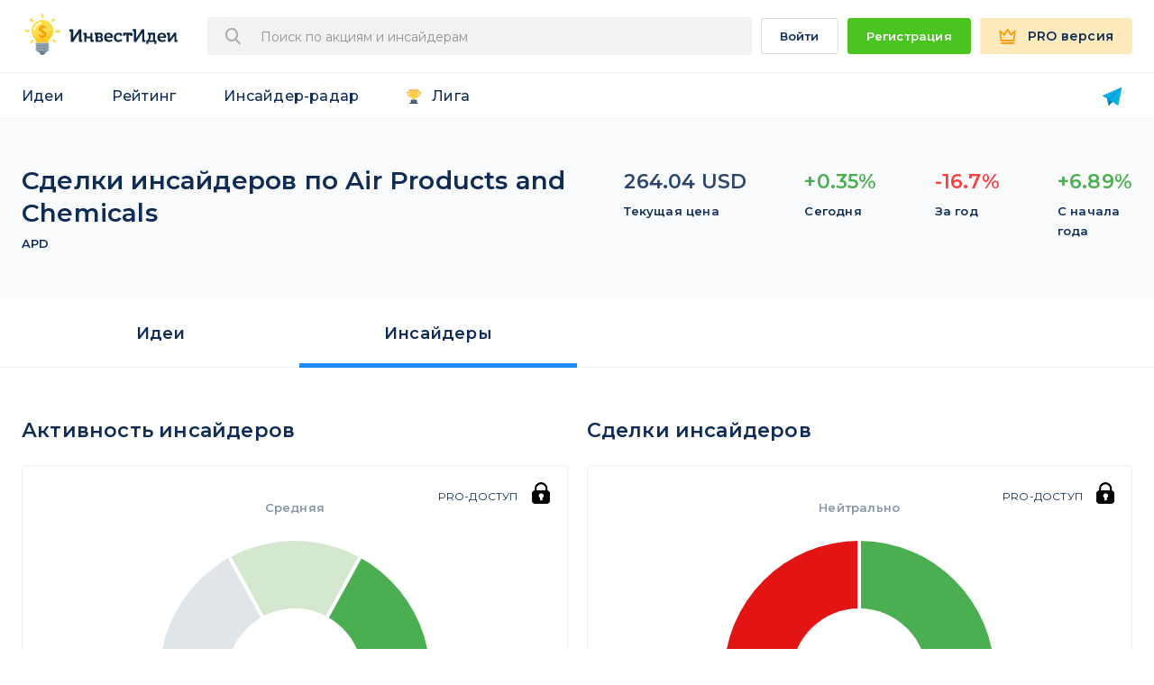

--- FILE ---
content_type: text/html; charset=UTF-8
request_url: https://invest-idei.ru/stocks/APD/insiders
body_size: 38911
content:
<!DOCTYPE html>
<html lang="ru-RU" class="no-js">
<head>
    <meta name="yandex-verification" content="39d71ba74ce4f0e1" />
    <meta http-equiv="Content-Type" content="text/html; charset=utf-8">
    <meta name="apple-mobile-web-app-capable" content="yes">

    <!-- Переключение IE в последнию версию, на случай если в настройках пользователя стоит меньшая -->
    <meta http-equiv="X-UA-Compatible" content="IE=edge">
    <meta name="csrf-token" content="w6sLufOW34K2Jw5oTEuFDtdcJSsIUPq1pckMRImh" />
    <!-- Адаптирование страницы для мобильных устройств -->
    <meta http-equiv="X-UA-Compatible" content="IE=11; IE=10; IE=9; IE=8; IE=7; IE=EDGE" />

    <!--[if IE]>
    <script async src="http://html5shiv.googlecode.com/svn/trunk/html5.js"></script>
    <![endif]-->

            <meta name="viewport" content="width=device-width, user-scalable=no">
    
    
    <title>Air Products and Chemicals: сделки инсайдеров, топ-менеджеров, крупных инвесторов | Инвест Идеи</title>

    <meta name="title" content="Air Products and Chemicals: сделки инсайдеров, топ-менеджеров, крупных инвесторов | Инвест Идеи">
    
    <meta name="description" content="Собираем данные, в какие финансовые активы - акции, облигации, товары, валюты - сейчас рекомендуют вкладывать деньги инвестиционные компании. Следим за выполнением прогнозов.">
    

            <meta property="og:url" content="https://invest-idei.ru/stocks/APD/insiders">
    <meta property="og:title" content="Air Products and Chemicals: сделки инсайдеров, топ-менеджеров, крупных инвесторов | Инвест Идеи">
    <meta property="og:description" content="Собираем данные, в какие финансовые активы - акции, облигации, товары, валюты - сейчас рекомендуют вкладывать деньги инвестиционные компании. Следим за выполнением прогнозов.">
    <meta property="og:type" content="website">
    <meta property="og:image" content="https://invest-idei.ru/images/upload/tickers/7bb0c8b41c1ebf7b72d7c76136a2da98.jpg">
    <meta property="og:site_name" content="ИнвестИдеи">
    
    
    <meta name="keywords" content="Куда вложить деньги, инвестиционные идеи, инвестидеи, инвест идеи, рейтинг брокеров, что будет с долларом, рекомендации по акциям, аналитика по акциям">
    <link rel="canonical" href="https://invest-idei.ru/stocks/APD/insiders" />

    <link rel="shortcut icon" href="/favicon.ico">
    <link rel="apple-touch-icon" href="/apple-touch-icon-ipad.png">
    <link rel="apple-touch-icon" href="/apple-touch-icon-iphone.png">

    <link rel="preconnect" href="https://fonts.gstatic.com">
    <link href="https://fonts.googleapis.com/css2?family=Montserrat:wght@400;500;600;700;900&display=swap" rel="stylesheet">

    <!-- <link rel="preload" href="/fonts/svg-fonts.woff2" as="font" crossorigin="anonymous"> -->
    <link rel="preload" href="/build/fonts/app-icons-6ac174b1bc.woff" as="font" crossorigin="anonymous">

    <!-- Подключение файлов стилей -->
    
    <link rel="stylesheet" href="/build/css/app-65a4bea5d7.css">

    <!-- Google Tag Manager -->
<script>(function(w,d,s,l,i){w[l]=w[l]||[];w[l].push({'gtm.start':
        new Date().getTime(),event:'gtm.js'});var f=d.getElementsByTagName(s)[0],
        j=d.createElement(s),dl=l!='dataLayer'?'&l='+l:'';j.async=true;j.src=
        'https://www.googletagmanager.com/gtm.js?id='+i+dl+ '&gtm_auth=dd0gv48aI4ICRxO48dnzJw&gtm_preview=env-2&gtm_cookies_win=x';f.parentNode.insertBefore(j,f);
    })(window,document,'script','dataLayer','GTM-NNWDXZC');</script>
<!-- End Google Tag Manager --></head>
<body class="white-bg old " id="body">

    <!-- Google Tag Manager (noscript) -->
    <noscript><iframe src="https://www.googletagmanager.com/ns.html?id=GTM-NNWDXZC"
              height="0" width="0" style="display:none;visibility:hidden"></iframe></noscript>
    <!-- End Google Tag Manager (noscript) -->

    <div id="ui-tooltip-1" role="tooltip" class="ui-tooltip ui-widget ui-corner-all ui-widget-content">
        <div class="ui-tooltip-content"></div>
        <div class="arrow top center"></div>
    </div>

    <div id="wrapper" class="app-wrapper guest web-app">

                <header-component></header-component>

        
        <div id="container">
            
    <div class="stock-header">
    <div class="app-container stock-header__inner">
        <div>
            <h1 class="stock-header-name">Сделки инсайдеров по Air Products and Chemicals</h1>
            <div class="stock-header-abbreviation">APD</div>
        </div>
        <div class="stock-header-statistics">
            <div class="stock-header-statistics__item">
                <div class="stock-header-statistics__item-title">264.04 USD</div>
                <div class="stock-header-statistics__item-hint">Текущая цена</div>
            </div>

                            <div class="stock-header-statistics__item">
                    <div class="stock-header-statistics__item-title cl-green">+0.35%</div>
                    <div class="stock-header-statistics__item-hint">Сегодня</div>
                </div>
            
            
                            <div class="stock-header-statistics__item">
                    <div class="stock-header-statistics__item-title cl-red">-16.7%</div>
                    <div class="stock-header-statistics__item-hint">За год</div>
                </div>
            
                            <div class="stock-header-statistics__item">
                    <div class="stock-header-statistics__item-title cl-green">+6.89%</div>
                    <div class="stock-header-statistics__item-hint">С начала года</div>
                </div>
                    </div>
    </div>
</div>    <div class="stock-menu">
    <div class="app-container stock-menu__inner">

                                    <a href="https://invest-idei.ru/stocks/APD" class="stock-menu__item">Идеи</a>
                    
                                    <span class="stock-menu__item stock-menu__item--selected" class="stock-menu__item">Инсайдеры</span>
                    
                <div class="stock-menu__item stock-menu__item--disabled"></div>
        <div class="stock-menu__item stock-menu__item--disabled"></div>
    </div>
</div>
    <stock-insiders-diagrams :stats='{"insider_deals_3m":0,"insider_deals_6m":1,"insider_deals_1y":7,"stock_insider_popularity_3m":"undefined","stock_insider_popularity_6m":"undefined","stock_insider_popularity_1y":"undefined","insider_deals_total":"X","insider_first_deal_disclosure_date":"xx.xx.xxxx","insider_count":21,"months_since_1st_deal":83,"insider_trend_3m":"undefined","insider_trend_6m":"undefined","insider_trend_1y":"undefined","insider_deals_value_3m":"X","insider_deals_shares_percent_3m":"X"}' :corporate_id="429" :is_mbr_premium="false"></stock-insiders-diagrams>

    <div class="stock-ideas-wrapper">

    <div class="app-container">
        <h2 class="stock-ideas__title">Сделки менеджеров и крупных инвесторов</h2>
        <div class="stock-ideas__hint">Инсайдер-Радар позволяет в удобном формате отслеживать реальные сделки менеджмента эмитентов, инвесторов, крупных фондов.<br>Активность инсайдеров - важный индикатор состояния дел в компании. Следите за "умными деньгами". Они могут знать что-то интересное.</div>
    </div>

            <div class="app-table-container">
            <div class="app-table-header app-table-header__sticky">
                <div class="app-container">
                    <div class="app-table app-table-v-2">
                        <div class="app-sm-hidden">
                            <div class="app-table-row">
                                <div class="app-table-row_table">
                                    <div class="app-table-cell app-table-c-1">
                                        <div class="app-table-cell__inner">
                                            <span>Название</span>
                                        </div>
                                    </div>
                                    <div class="app-table-cell app-table-c-2">
                                        <div class="app-table-cell__inner">
                                            <span>Сделка</span>
                                        </div>
                                    </div>
                                    <div class="app-table-cell app-table-c-3">
                                        <div class="app-table-cell__inner">
                                            <span>Дата</span>
                                        </div>
                                    </div>
                                    <div class="app-table-cell app-table-c-4">
                                        <div class="app-table-cell__inner">
                                            <span>Объем сделки</span>
                                        </div>
                                    </div>
                                    <div class="app-table-cell app-table-c-5">
                                        <div class="app-table-cell__inner">
                                            <span>Изменение цены с даты сделки</span>
                                        </div>
                                    </div>
                                </div>
                            </div>
                        </div>
                    </div>
                </div>
            </div>
            <div class="app-table-body">
                <div class="app-container">
                    <div class="app-table app-table-v-2 -cell-align-center pro-user-overlay-wrapper">

                        
                                                            <div class="app-table-row blur-5">
    <div class="app-table-row_table">
        <div class="app-table-cell app-table-c-1">
            <div class="app-table-cell__inner">
                <div class="_logotype" >
                                            <img class="app-table-image" src="/images/upload/tickers/7bb0c8b41c1ebf7b72d7c76136a2da98.jpg" title="Air Products and Chemicals"  />
                                        <nobr>
                        <span>Air Products and Chemicals</span>
                    </nobr>
                </div>

                <a href="" class="_info">
                    <div class="_info-title">Скрытый инвестор</div>
                    <div class="_info-text">Скрытая должность</div>
                </a>
            </div>
        </div>

        <div class="app-table-cell app-table-c-2">
            <div class="app-table-cell__inner purchase">
                <div class="_sell-label cl-green">Сделка</div>
            </div>
        </div>
        <div class="app-table-cell app-table-c-3">
            <div class="app-table-cell__label _template-visible">Дата: </div>
            <div class="app-table-cell__inner">
                <div class="_info-v _info-flex">
                    <div class="_info">
                        <div class="_info-title">xx.xx.xxxx</div>
                        <div class="_info-text">сделка</div>
                    </div>
                    <div class="_info">
                        <div class="_info-title">xx.xx.xxxx</div>
                        <div class="_info-text">раскрытие информации</div>
                    </div>
                </div>
            </div>
        </div>
        <div class="app-table-cell app-table-c-4">
            <div class="app-table-cell__label _template-visible">Объем сделки: </div>
            <div class="app-table-cell__inner">
                <div class="_price-label">~ xxx</div>
                <div class="_info-h">
                    <div class="_info">
                        <div class="_info-date">XXX %</div>
                        <div class="_info-text">акции</div>
                    </div>
                    <div class="_info">
                        <div class="_info-date">XXX шт</div>
                        <div class="_info-text">объем сделки в акциях</div>
                    </div>
                </div>
            </div>
        </div>
        <div class="app-table-cell app-table-c-5">
            <div class="app-table-cell__label _template-visible">Изменение цены с даты сделки</div>
            <div class="app-table-cell__inner">
                                    <div class="_copacity-label cl-green">
                        XXX %
                    </div>
                            </div>
        </div>
    </div>
</div>                            
                        
                                                            <div class="app-table-row blur-5">
    <div class="app-table-row_table">
        <div class="app-table-cell app-table-c-1">
            <div class="app-table-cell__inner">
                <div class="_logotype" >
                                            <img class="app-table-image" src="/images/upload/tickers/7bb0c8b41c1ebf7b72d7c76136a2da98.jpg" title="Air Products and Chemicals"  />
                                        <nobr>
                        <span>Air Products and Chemicals</span>
                    </nobr>
                </div>

                <a href="" class="_info">
                    <div class="_info-title">Скрытый инвестор</div>
                    <div class="_info-text">Скрытая должность</div>
                </a>
            </div>
        </div>

        <div class="app-table-cell app-table-c-2">
            <div class="app-table-cell__inner sale">
                <div class="_sell-label cl-red">Сделка</div>
            </div>
        </div>
        <div class="app-table-cell app-table-c-3">
            <div class="app-table-cell__label _template-visible">Дата: </div>
            <div class="app-table-cell__inner">
                <div class="_info-v _info-flex">
                    <div class="_info">
                        <div class="_info-title">xx.xx.xxxx</div>
                        <div class="_info-text">сделка</div>
                    </div>
                    <div class="_info">
                        <div class="_info-title">xx.xx.xxxx</div>
                        <div class="_info-text">раскрытие информации</div>
                    </div>
                </div>
            </div>
        </div>
        <div class="app-table-cell app-table-c-4">
            <div class="app-table-cell__label _template-visible">Объем сделки: </div>
            <div class="app-table-cell__inner">
                <div class="_price-label">~ xxx</div>
                <div class="_info-h">
                    <div class="_info">
                        <div class="_info-date">XXX %</div>
                        <div class="_info-text">акции</div>
                    </div>
                    <div class="_info">
                        <div class="_info-date">XXX шт</div>
                        <div class="_info-text">объем сделки в акциях</div>
                    </div>
                </div>
            </div>
        </div>
        <div class="app-table-cell app-table-c-5">
            <div class="app-table-cell__label _template-visible">Изменение цены с даты сделки</div>
            <div class="app-table-cell__inner">
                                    <div class="_copacity-label cl-red">
                        XXX %
                    </div>
                            </div>
        </div>
    </div>
</div>                            
                        
                                                            <div class="app-table-row blur-5">
    <div class="app-table-row_table">
        <div class="app-table-cell app-table-c-1">
            <div class="app-table-cell__inner">
                <div class="_logotype" >
                                            <img class="app-table-image" src="/images/upload/tickers/7bb0c8b41c1ebf7b72d7c76136a2da98.jpg" title="Air Products and Chemicals"  />
                                        <nobr>
                        <span>Air Products and Chemicals</span>
                    </nobr>
                </div>

                <a href="" class="_info">
                    <div class="_info-title">Скрытый инвестор</div>
                    <div class="_info-text">Скрытая должность</div>
                </a>
            </div>
        </div>

        <div class="app-table-cell app-table-c-2">
            <div class="app-table-cell__inner purchase">
                <div class="_sell-label cl-green">Сделка</div>
            </div>
        </div>
        <div class="app-table-cell app-table-c-3">
            <div class="app-table-cell__label _template-visible">Дата: </div>
            <div class="app-table-cell__inner">
                <div class="_info-v _info-flex">
                    <div class="_info">
                        <div class="_info-title">xx.xx.xxxx</div>
                        <div class="_info-text">сделка</div>
                    </div>
                    <div class="_info">
                        <div class="_info-title">xx.xx.xxxx</div>
                        <div class="_info-text">раскрытие информации</div>
                    </div>
                </div>
            </div>
        </div>
        <div class="app-table-cell app-table-c-4">
            <div class="app-table-cell__label _template-visible">Объем сделки: </div>
            <div class="app-table-cell__inner">
                <div class="_price-label">~ xxx</div>
                <div class="_info-h">
                    <div class="_info">
                        <div class="_info-date">XXX %</div>
                        <div class="_info-text">акции</div>
                    </div>
                    <div class="_info">
                        <div class="_info-date">XXX шт</div>
                        <div class="_info-text">объем сделки в акциях</div>
                    </div>
                </div>
            </div>
        </div>
        <div class="app-table-cell app-table-c-5">
            <div class="app-table-cell__label _template-visible">Изменение цены с даты сделки</div>
            <div class="app-table-cell__inner">
                                    <div class="_copacity-label cl-red">
                        XXX %
                    </div>
                            </div>
        </div>
    </div>
</div>                            
                        
                                                    <div class="pro-user-overlay">
                                <div class="pro-user-overlay__title">Доступ ограничен</div>
                                <call-to-action
                                    :click_prevent="false"
                                    :link="true"
                                    href="/subscription/plans?redirect_url=/stocks/APD/insiders"
                                    filling="Открыть доступ"
                                    bg="green"
                                    :tracking="{'event':'click_pro', 'cta_block':'stock_insider_deals'}">
                                </call-to-action>
                            </div>
                                            </div>
                </div>
            </div>
                    </div>
    </div>            <div class="p-container">
                            </div>
        </div>

        
        <section class="app-page-section app-page-section__center app-page-section__cmn-indent app-page-section__cl-d">
    <div class="app-page-section__header">
        <h2 class="app-page-section__title">Инвесторы говорят</h2>
        <div class="app-page-section__subtitle">Отзывы наших пользователей</div>
    </div>

    <div class="app-container">
        <reviews-slider />
    </div>

            <div class="app-page-section__tools">
                            <a href="/auth/register?redirect_url=/stocks/APD/insiders"
                   class="app-button-green app-button-size__large"
                   onclick="dataLayer.push({'event': 'click_register', 'cta_block': 'footer_reviews'});"><span>Стать успешным инвестором</span>
                </a>
                    </div>
    </section>        <footer id="footer" class="app-footer app-footer--dark">
    <div class="app-container">
        <div class="app-footer-container">
            <div class="_i2">

                
                <a target="_blank"
                   href="/subscription/plans/telegram"
                   class="app-telegram-bot app-footer-indent"
                   onclick="dataLayer.push({'event': 'click_telegram_bot', 'cta_block': 'footer'});">
                    <img src="/img/telegram-bot.png" srcset="/img/telegram-bot-x2.png 2x"  alt="logo" /> Инвест-Идеи в Телеграм</a>
            </div>
            <div class="_i1">
                <nav class="app-footer-nav">
                    <div class="app-footer-nav__col">
                        <a class="app-footer-nav__link" href="https://invest-idei.ru/about">о сервисе</a>
                        <a class="app-footer-nav__link" href="/contests-for-analysts">Конкурсы для аналитиков</a>
                        <a class="app-footer-nav__link" href="https://invest-idei.ru/brokers/info">Брокерам и аналитикам</a>
                        <a class="app-footer-nav__link" href="/affiliate">Партнерская программа</a>
                                            </div>

                    <div class="app-footer-nav__col">
                        <a href="/terms" class="app-footer-nav__link">Юридическая информация</a>
                        <a href="/faq" class="app-footer-nav__link">справка</a>
                        <a href="mailto:ik@invest-idei.ru" class="app-footer-nav__link">Написать</a>
                        <a class="app-footer-nav__link" href="/subscription/plans">Тарифы</a>
                        <a target="_blank" class="app-footer-nav__link" href="https://investidei.userecho.com/communities/1-invest-ideiru">Пожелания</a>
                    </div>

                    <div class="app-footer-nav__col">
                        <a class="app-footer-nav__link" href="/ideas">Инвест Идеи</a>
                        <a class="app-footer-nav__link" href="/brokers/statistics">Статистика</a>
                        <a class="app-footer-nav__link" href="/insider-radar/deals">Инсайдер-радар</a>
                                            </div>
                </nav>
                <div class="app-footer-social app-footer-indent">
                                    </div>
            </div>
        </div>
        <div class="app-footer-info">
            Вся информация на сайте invest-idei.ru (далее - Сайт) носит исключительно образовательный и научный характер и не является рекомендацией или предложением к совершению сделок с финансовыми инструментами. Вы можете следовать или не следовать прогнозам на свой страх и риск. Компании и аналитики, прогнозы которых размещены на сайте invest-idei.ru, являются независимыми от создателей сайта лицами. Сайт invest-idei.ru является агрегатором информации, размещенной указанными лицами на интернет-ресурсах и в прочих источниках, а также публичных данных о сделках с ценными бумагами или другими финансовыми инструментами. Клиенты брокеров могут получать по подписке иные рекомендации, а также раньше или позже того, как они были опубликованы на Сайте. Сайт invest-idei.ru не берет на себя обязательство корректировать аналитические данные и инвестиционные идеи в связи с утратой актуальности содержащейся в них информации, а также при выявлении несоответствия приводимых данных действительности. Администрация invest-idei.ru не несет ответственности за содержание и последствия использования размещенной информации, в том числе за любые возможные убытки от сделок с финансовыми инструментами. <br>Сайт invest-idei.ru не участвует во взаимоотношениях пользователей сайта и инвестиционных компаний и аналитиков, предоставляя только сервис публикации и отслеживания инвестиционных идей.<br>Если Вы не согласны с данными условиями, немедленно покиньте Сайт и не используйте размещенную на нем информацию.
        </div>
    </div>
</footer>
        
                            <register-to-continue></register-to-continue>
                        <drawers></drawers>
        
        <permission-dialog></permission-dialog>
        <submit-application></submit-application>

            </div>

    <script>window.ii = window.ii || {};ii.user = {"is_guest":true};ii.device = {"is_mobile":false};ii.app = {"config":{"base_url":"https:\/\/invest-idei.ru","logout_url":"https:\/\/invest-idei.ru\/auth\/logout","login_url":"https:\/\/invest-idei.ru\/auth\/login","home_url":"https:\/\/invest-idei.ru","idei_url":"https:\/\/invest-idei.ru\/ideas","stat_url":"https:\/\/invest-idei.ru\/brokers\/statistics","insider_url":"https:\/\/invest-idei.ru\/insider-radar\/deals","youtube_url":"https:\/\/www.youtube.com\/channel\/UCPN82Jabsg4kOqvxo2iAZQg","alisa_url":"https:\/\/dialogs.yandex.ru\/store\/skills\/b390f50f-invest-idei\/activate?deeplink=true","plans_url":"https:\/\/invest-idei.ru\/subscription\/plans","telegram_bot_url":"https:\/\/telegram.me\/investideibot","telegram_bot_start_url":"https:\/\/telegram.me\/investideibot?start","telegram_bot_url_after_auth":"https:\/\/telegram.me\/Investideibot?start=after_auth","social":{"vk_login":"https:\/\/invest-idei.ru\/login\/vkontakte","fb_login":"https:\/\/invest-idei.ru\/login\/facebook","google_login":"https:\/\/invest-idei.ru\/login\/google"},"subscription":{"plans":{"1016":{"id":1016,"planCode":"m12","bot":false,"duration_months":12,"duration_days":365,"duration":365,"cost":3588,"amount":3588,"monthlyCost":"299","description":"\u0413\u043e\u0434\u043e\u0432\u0430\u044f PRO \u043f\u043e\u0434\u043f\u0438\u0441\u043a\u0430 299 \u0440\u0443\u0431 \/ \u043c\u0435\u0441.","discountPercentage":"40","discount":"2400","recurrent":true,"enabled":true},"1033":{"id":1033,"planCode":"m99","bot":false,"duration_months":0,"duration_days":0,"duration":0,"cost":"16 990","amount":16990,"monthlyCost":"0","description":"PRO \u0434\u043e\u0441\u0442\u0443\u043f \u043d\u0430\u0432\u0441\u0435\u0433\u0434\u0430.","discountPercentage":0,"discount":0,"recurrent":false,"best_offer":false,"enabled":true},"1055":{"id":1055,"planCode":"m3","bot":false,"duration_months":3,"duration_days":90,"duration":90,"cost":1677,"amount":1677,"monthlyCost":"559","description":"3 \u043c\u0435\u0441\u044f\u0446\u0430 PRO \u043f\u043e\u0434\u043f\u0438\u0441\u043a\u0430 559 \u0440\u0443\u0431 \/ \u043c\u0435\u0441.","discountPercentage":null,"discount":null,"recurrent":true,"best_offer":false,"enabled":true},"1056":{"id":1056,"planCode":"m12","bot":false,"duration_months":12,"duration_days":365,"duration":365,"cost":4668,"amount":4668,"monthlyCost":"389","description":"\u0413\u043e\u0434\u043e\u0432\u0430\u044f PRO \u043f\u043e\u0434\u043f\u0438\u0441\u043a\u0430 389 \u0440\u0443\u0431 \/ \u043c\u0435\u0441.","discountPercentage":30,"discount":null,"recurrent":true,"enabled":true},"1057":{"id":1057,"planCode":"telegram_bot_m12","bot":true,"duration":365,"duration_months":12,"cost":1788,"amount":1788,"monthlyCost":"149","description":"\u0413\u043e\u0434\u043e\u0432\u0430\u044f \u043f\u043e\u0434\u043f\u0438\u0441\u043a\u0430 \u043d\u0430 Telegram \u0431\u043e\u0442 149 \u0440\u0443\u0431. \/ \u043c\u0435\u0441.","discountPercentage":0,"discount":0,"recurrent":true,"enabled":true},"1062":{"id":1062,"planCode":"m99","bot":false,"duration_months":0,"duration_days":0,"duration":0,"cost":"15 900","amount":15900,"monthlyCost":"0","description":"PRO \u0434\u043e\u0441\u0442\u0443\u043f \u043d\u0430\u0432\u0441\u0435\u0433\u0434\u0430.","discountPercentage":0,"discount":0,"recurrent":false,"best_offer":false,"enabled":true},"1058":{"id":1058,"planCode":"m3","bot":false,"duration_months":3,"duration_days":90,"duration":90,"cost":3447,"amount":3447,"monthlyCost":"1149","description":"3 \u043c\u0435\u0441\u044f\u0446\u0430 PRO \u043f\u043e\u0434\u043f\u0438\u0441\u043a\u0430 1149 \u0440\u0443\u0431 \/ \u043c\u0435\u0441.","discountPercentage":null,"discount":null,"recurrent":true,"best_offer":false,"enabled":true},"1059":{"id":1059,"planCode":"m12","bot":false,"duration_months":12,"duration_days":365,"duration":365,"cost":9588,"amount":9588,"monthlyCost":"799","description":"\u0413\u043e\u0434\u043e\u0432\u0430\u044f PRO \u043f\u043e\u0434\u043f\u0438\u0441\u043a\u0430 799 \u0440\u0443\u0431 \/ \u043c\u0435\u0441.","discountPercentage":30,"discount":null,"recurrent":true,"enabled":true},"1060":{"id":1060,"planCode":"telegram_bot_m12","bot":true,"duration":90,"duration_months":3,"cost":3588,"amount":3588,"monthlyCost":"299","description":"3 \u043c\u0435\u0441\u044f\u0446\u0430 \u043f\u043e\u0434\u043f\u0438\u0441\u043a\u0430 \u043d\u0430 Telegram \u0431\u043e\u0442 299 \u0440\u0443\u0431 \/ \u043c\u0435\u0441.","discountPercentage":0,"discount":0,"recurrent":true,"enabled":true},"1061":{"id":1061,"planCode":"m99","bot":false,"duration_months":0,"duration_days":0,"duration":0,"cost":"29 990","amount":29990,"monthlyCost":"0","description":"PRO \u0434\u043e\u0441\u0442\u0443\u043f \u043d\u0430\u0432\u0441\u0435\u0433\u0434\u0430.","discountPercentage":0,"discount":0,"recurrent":false,"best_offer":false,"enabled":true},"1063":{"id":1063,"planCode":"m12s","bot":false,"duration_months":12,"duration_days":365,"duration":365,"cost":2988,"amount":2988,"monthlyCost":"249","description":"\u0413\u043e\u0434\u043e\u0432\u0430\u044f PRO \u043f\u043e\u0434\u043f\u0438\u0441\u043a\u0430 249 \u0440\u0443\u0431 \/ \u043c\u0435\u0441.","discountPercentage":"35","discount":"1680","recurrent":true,"enabled":true},"1064":{"id":1064,"planCode":"m12s","bot":false,"duration_months":12,"duration_days":365,"duration":365,"cost":5988,"amount":5988,"monthlyCost":"499","description":"\u0413\u043e\u0434\u043e\u0432\u0430\u044f PRO \u043f\u043e\u0434\u043f\u0438\u0441\u043a\u0430 499 \u0440\u0443\u0431 \/ \u043c\u0435\u0441.","discountPercentage":"40","discount":"3600","recurrent":true,"enabled":true},"1065":{"id":1065,"planCode":"ingosstrach_m1","bot":false,"duration":30,"duration_months":1,"cost":399,"amount":399,"monthlyCost":"399","description":"PRO \u0418\u043d\u0433\u043e\u0441\u0441\u0442\u0440\u0430\u0445 \u043f\u043e\u0434\u043f\u0438\u0441\u043a\u0430 399 \u0440\u0443\u0431 \/ \u043c\u0435\u0441.","discountPercentage":0,"discount":0,"recurrent":true,"enabled":true},"1066":{"id":1066,"planCode":"m3","bot":false,"duration_months":3,"duration_days":90,"duration":90,"cost":1977,"amount":1977,"monthlyCost":"659","description":"3 \u043c\u0435\u0441\u044f\u0446\u0430 PRO \u043f\u043e\u0434\u043f\u0438\u0441\u043a\u0430 659 \u0440\u0443\u0431 \/ \u043c\u0435\u0441.","discountPercentage":null,"discount":null,"recurrent":true,"best_offer":false,"enabled":true},"1067":{"id":1067,"planCode":"m12","bot":false,"duration_months":12,"duration_days":365,"duration":365,"cost":5868,"amount":5868,"monthlyCost":"489","description":"\u0413\u043e\u0434\u043e\u0432\u0430\u044f PRO \u043f\u043e\u0434\u043f\u0438\u0441\u043a\u0430 489 \u0440\u0443\u0431 \/ \u043c\u0435\u0441.","discountPercentage":20,"discount":null,"recurrent":true,"enabled":true},"1068":{"id":1068,"planCode":"telegram_bot_m12","bot":true,"duration":365,"duration_months":12,"cost":2388,"amount":2388,"monthlyCost":"199","description":"\u0413\u043e\u0434\u043e\u0432\u0430\u044f \u043f\u043e\u0434\u043f\u0438\u0441\u043a\u0430 \u043d\u0430 Telegram \u0431\u043e\u0442 199 \u0440\u0443\u0431. \/ \u043c\u0435\u0441.","discountPercentage":0,"discount":0,"recurrent":true,"enabled":true},"1075":{"id":1075,"planCode":"m1","bot":false,"duration":30,"duration_months":1,"cost":595,"amount":595,"monthlyCost":"595","description":"\u041c\u0435\u0441\u044f\u0447\u043d\u0430\u044f PRO \u043f\u043e\u0434\u043f\u0438\u0441\u043a\u0430 595 \u0440\u0443\u0431 \/ \u043c\u0435\u0441.","discountPercentage":0,"discount":0,"recurrent":true,"enabled":true},"1069":{"id":1069,"planCode":"m3","bot":false,"duration_months":3,"duration_days":90,"duration":90,"cost":3957,"amount":3957,"monthlyCost":"1319","description":"3 \u043c\u0435\u0441\u044f\u0446\u0430 PRO \u043f\u043e\u0434\u043f\u0438\u0441\u043a\u0430 1319 \u0440\u0443\u0431 \/ \u043c\u0435\u0441.","discountPercentage":null,"discount":null,"recurrent":true,"best_offer":false,"enabled":true},"1070":{"id":1070,"planCode":"m12","bot":false,"duration_months":12,"duration_days":365,"duration":365,"cost":11748,"amount":11748,"monthlyCost":"979","description":"\u0413\u043e\u0434\u043e\u0432\u0430\u044f PRO \u043f\u043e\u0434\u043f\u0438\u0441\u043a\u0430 979 \u0440\u0443\u0431 \/ \u043c\u0435\u0441.","discountPercentage":30,"discount":null,"recurrent":true,"enabled":true},"1071":{"id":1071,"planCode":"telegram_bot_m12","bot":true,"duration":90,"duration_months":3,"cost":4788,"amount":4788,"monthlyCost":"399","description":"3 \u043c\u0435\u0441\u044f\u0446\u0430 \u043f\u043e\u0434\u043f\u0438\u0441\u043a\u0430 \u043d\u0430 Telegram \u0431\u043e\u0442 399 \u0440\u0443\u0431 \/ \u043c\u0435\u0441.","discountPercentage":0,"discount":0,"recurrent":true,"enabled":true},"1077":{"id":1077,"planCode":"telegram_bot_m1","bot":true,"duration":30,"duration_months":1,"cost":99,"amount":99,"monthlyCost":"99","description":"\u041c\u0435\u0441\u044f\u0447\u043d\u0430\u044f PRO \u043f\u043e\u0434\u043f\u0438\u0441\u043a\u0430 99 \u0440\u0443\u0431 \/ \u043c\u0435\u0441.","discountPercentage":0,"discount":0,"recurrent":true,"enabled":true},"1072":{"id":1072,"planCode":"m12s","bot":false,"duration_months":12,"duration_days":365,"duration":365,"cost":4188,"amount":4188,"monthlyCost":"349","description":"\u0413\u043e\u0434\u043e\u0432\u0430\u044f PRO \u043f\u043e\u0434\u043f\u0438\u0441\u043a\u0430 349 \u0440\u0443\u0431 \/ \u043c\u0435\u0441.","discountPercentage":"35","discount":"1680","recurrent":true,"enabled":true},"1073":{"id":1073,"planCode":"m12s","bot":false,"duration_months":12,"duration_days":365,"duration":365,"cost":7188,"amount":7188,"monthlyCost":"599","description":"\u0413\u043e\u0434\u043e\u0432\u0430\u044f PRO \u043f\u043e\u0434\u043f\u0438\u0441\u043a\u0430 599 \u0440\u0443\u0431 \/ \u043c\u0435\u0441.","discountPercentage":"40","discount":"4560","recurrent":true,"enabled":true}},"promocode_access_only":false,"special_plans":{"1066":1072,"1067":1072,"1069":1073,"1070":1073},"premium_countries":[]},"payments":{"cloudpayments":{"public_id":"pk_cf998f7f57d5a9185c7a8457a9ce3","billing_update_url":"https:\/\/orders.cloudpayments.ru\/s\/update\/"}},"pro_features":["weekly_newsletter","ii.filters.saved","ii.filters.analyst.min_rating","ii.filters.analyst.stat","ii.filters.analyst.licenced","ii.filters.idea.growth_factors","ii.filters.idea.risk","ii.filters.idea.currency","ii.filters.idea.active_id","ii.filters.idea.status","ii.filters.idea.potential_yield","ii.filters.idea.horizon","ii.filters.idea.protective","ii.filters.time.calendar","ii.filters.sort","ii.export","ii.portfolio_add_many_ideas","ii.best_forecasters","stock.forecast","ir.unlimited_deals","ir.filters.type.deal_type","ir.filters.type.search","ir.filters.time.period","ir.filters.time.calendar","ir.sort","ir.export","ir.diagrams","fond_radar.stock","fond_radar.managers_mood","fond_radar.invest_dynamic","fond_radar.activity_burst","fond_radar.fonds_amount","fond_radar.fonds_year_profit","fond_radar.funds","fond_radar.sort","fond_radar.fund_view"],"env":"production","recaptcha_key":"6Le4XvQUAAAAAHDxMdofeXfcJ936T6PVmUuFIzcB"}};</script>
    <script src="/js/vue-app-hybrid.js?id=ad0abf993cf95cbdac4b"></script>
    
    <!-- Google Tag Manager (noscript) -->
    <noscript><iframe src="https://www.googletagmanager.com/ns.html?id=GTM-NNWDXZC&gtm_auth=dd0gv48aI4ICRxO48dnzJw&gtm_preview=env-2&gtm_cookies_win=x" height="0" width="0" style="display:none;visibility:hidden"></iframe></noscript>
<!-- End Google Tag Manager (noscript) -->            
    <form id="logout" method="POST" action="/logout" style="display: none;"></form>

</body>
</html>

--- FILE ---
content_type: image/svg+xml
request_url: https://invest-idei.ru/img/logotype.svg
body_size: 4524
content:
<svg id="Layer_1" data-name="Layer 1" xmlns="http://www.w3.org/2000/svg" viewBox="0 0 474 136.67"><defs><style>.cls-2{fill:#0f2843}.cls-3{fill:#fddb49}.cls-4{fill:#fff}.cls-6{fill:#92a4b3}</style></defs><path d="M93.11 58.43c0 23.23-14.49 20.5-14.49 35.75H43.37c-1.5-16-13.4-14-13.4-35.75 0-17.12 14.13-31 31.57-31s31.57 13.88 31.57 31z" fill="#fecd25"/><path class="cls-2" d="M141.37 54.44h9a2.1 2.1 0 0 1 2 2v23l17-25h6.95v31h3v6h-8a2 2 0 0 1-2-2v-24l-17 26.06h-7v-31h-4zm40.25 10.15v5.75h3.75v20.92h6V80.43h11.92v9.33s.75 1.67 2 1.67h7.92v-5.92h-2.83s-1.08-.5-1.08-1.08V64.59H203v10.92h-10.8v-9a3 3 0 0 0-3.08-2.08c-1.75 0-7.5.16-7.5.16z"/><path class="cls-3" d="M92.62 53.68c-5 14.25-30.25 38.5-59.85 19.18C31.13 69.43 30 65 30 58.18c0-17.12 14.13-31 31.57-31s29.8 15 31.05 26.5z"/><path class="cls-2" d="M240.48 83.43c0 7-6.74 7.94-6.74 7.94H220.3c-1.49 0-1.93-1.81-1.93-1.81V70.49h-3v-6.15h17.81c4.29 0 6.14 4.29 6.18 6.92 0 1.48.29 4.29-3.17 6.17 1.89 1.04 4.26 2.96 4.29 6zm10.06-4.09h18.66s2.64-15-11.93-15-13.79 13.79-13.79 13.79-.64 13.24 14 13.24c7.51 0 11-3.69 11-3.69l-2.75-4.17s-2 2.75-7.33 2.75-7.86-6.92-7.86-6.92z"/><path class="cls-4" d="M250.37 75.43h12.42s-.25-6.08-5.5-6.25c-7.17-.25-6.92 6.25-6.92 6.25z"/><path class="cls-2" d="M290.75 73.43h5.63v-5.38s-1.9-3.71-10.14-3.71a13.84 13.84 0 0 0-14.17 14.16c0 7.92 7.1 13.14 13.14 13.14s12.16-4.59 12.16-4.59l-3-4.75a11.15 11.15 0 0 1-8 3.88c-4.9 0-7.75-3.75-7.75-8.12s3.13-8.5 7.38-8.5c5.25-.01 4.75 3.87 4.75 3.87zm8.66 0h6v-3l4-.12v21h7V70.43h4.1l-.08 3 6.92.08v-7s-.48-2.08-3.85-2.08h-22s-2.07.58-2.07 2.46zm28.96-19.92v6.83h3.08v31h6.74l18-27v25.09s.07 1.94 1.25 1.94h8v-5.94h-3.17V54.36h-6.83l-17 26.15V56.34s.42-2.71-2.71-2.71-7.36-.12-7.36-.12zm39.94 33.98v10h6.06v-6.13h18v6.12h6v-9.3a2.23 2.23 0 0 0-2.12-1.87h-2V66.55a2.06 2.06 0 0 0-2.17-2.17h-19.9v6h3.08v9.56c-1.1 4.42-3.53 6.79-6.95 7.55z"/><path class="cls-4" d="M381.5 70.36h6.81v16.07h-9.94v-1.75a10 10 0 0 0 3.06-7.47c0-4.94.07-6.85.07-6.85z"/><path class="cls-2" d="M407.87 79.39h18.67s2.64-15-11.93-15-13.79 13.79-13.79 13.79-.64 13.24 14 13.24c7.51 0 11-3.69 11-3.69l-2.75-4.17s-2 2.75-7.33 2.75-7.87-6.92-7.87-6.92z"/><path class="cls-4" d="M407.87 75.43h12.42s-.25-6.08-5.5-6.25c-7.17-.25-6.92 6.25-6.92 6.25z"/><path class="cls-2" d="M428.52 64.34v6.17h3.85v20.83h6.08l12.75-17.83v15.75s-.08 1.92 1.17 1.92h7.83v-5.75h-3.76V64.34h-6.17l-12 18.08.06-15.28s.09-2.8-2.23-2.8z"/><path class="cls-4" d="M225.29 69.26v6.33h5.92s2.25 0 2.25-3-3.46-3.41-3.46-3.41zm.16 10.08v7h5.92a2.81 2.81 0 0 0 3-3 4.26 4.26 0 0 0-3.08-4z"/><path class="cls-3" d="M28.62 21.26l-5.58 5.75 10.33 7 2.92-2.42-7.67-10.33zM57.5 9.43H65l-1.75 12.5h-3.5L57.5 9.43zm36.37 11.86l5.63 5.63-10.38 7.13-2.69-2.69 7.44-10.07zm4.63 37.83v3.32l13.87 2.99V55.3L98.5 59.12zm3.97 29.57l-4.49 6.04-8.39-8.87 2.21-3.36 10.67 6.19zm-69.27-4.6l-9.16 7.5 5.16 5.16 6.67-9.82-2.67-2.84zm-8.66-26.66l-13.67-2.5.5 8 12.67-1.67.5-3.83z"/><path class="cls-3" d="M23.7 26.76l4.92-5.5 7.67 10.33-2.59 1.67-10-6.5z"/><path fill="#748596" d="M78.5 116.88l-9.88 7.67-14.25-.13-11.12-7.54V99.05H78.5v17.83z"/><path class="cls-6" d="M78.08 100.93H44a3.38 3.38 0 0 1-3.37-3.38A3.38 3.38 0 0 1 44 94.18h34.08a3.38 3.38 0 0 1 3.38 3.38 3.38 3.38 0 0 1-3.38 3.37z"/><path d="M40.37 55.76c.83-3 .33-9.83 16-17.67 5.17-2.83 1-6-2.5-5.17-12.14 4-19 14.51-19.17 20.33-1 7.51 4.67 5.68 5.67 2.51z" fill="#fffcc8"/><path class="cls-6" d="M78.37 117.18h-35a2.76 2.76 0 0 1-2.75-2.75 2.76 2.76 0 0 1 2.75-2.75h35a2.76 2.76 0 0 1 2.75 2.75 2.76 2.76 0 0 1-2.75 2.75z"/><path d="M61.39 128.93c-4.79 0-7.1-1.73-7.1-3.84v-.84c4.41-.05 8.45 0 14.37 0v.84c0 2.11-2.48 3.84-7.27 3.84z" fill="#566a7e"/><path class="cls-6" d="M78.7 109.18h-35a2.76 2.76 0 0 1-2.7-2.75 2.76 2.76 0 0 1 2.75-2.75h35a2.76 2.76 0 0 1 2.75 2.75 2.76 2.76 0 0 1-2.8 2.75z"/><path d="M50 71.43l4.53-2a6 6 0 0 0 2 3.2A7.24 7.24 0 0 0 60.28 74V63.07a20.08 20.08 0 0 1-7.14-4.42A8.07 8.07 0 0 1 50.92 53a8.46 8.46 0 0 1 2.49-6.28 11.48 11.48 0 0 1 6.88-3V41h2.51v2.73a12.61 12.61 0 0 1 5.63 1.7 7.64 7.64 0 0 1 3.14 3.86l-4.41 2.2a7 7 0 0 0-1.87-2 6.32 6.32 0 0 0-2.49-1v9.63q5.87 2.76 7.88 5a8.07 8.07 0 0 1 2 5.58 9.68 9.68 0 0 1-2.58 7 11.76 11.76 0 0 1-7.3 3.3v4h-2.52v-4a12.73 12.73 0 0 1-6.85-2.2A9.23 9.23 0 0 1 50 71.43zm10.3-22.79a5.16 5.16 0 0 0-2.54 1.47 3.78 3.78 0 0 0-.79 2.5 4.32 4.32 0 0 0 .79 2.59 7.27 7.27 0 0 0 2.54 2zm2.5 25.23a5.55 5.55 0 0 0 3-1.74 4.64 4.64 0 0 0 1-3.08 4.23 4.23 0 0 0-1-2.76 9.05 9.05 0 0 0-3.07-2.2z" fill="#ff9600"/></svg>